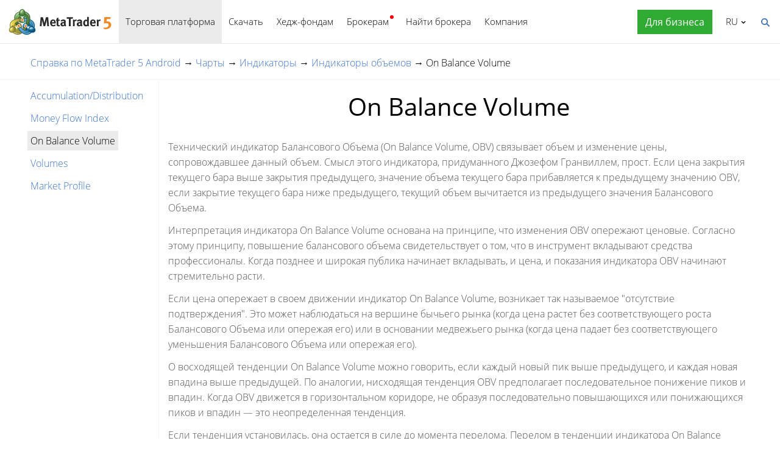

--- FILE ---
content_type: text/html; charset=utf-8
request_url: https://www.metatrader5.com/ru/mobile-trading/android/help/chart/indicators/volume_indicators/on_balance_volume
body_size: 7367
content:
<!DOCTYPE html>

<html lang="ru">
<head itemscope itemtype="https://schema.org/WebSite">
    <meta http-equiv="X-UA-Compatible" content="IE=edge">
    <meta itemprop="name" content="MetaTrader 5" />
    <meta http-equiv="Content-Type" content="text/html; charset=utf-8">
    <title>On Balance Volume - Индикаторы объемов - Индикаторы - Чарты - MetaTrader 5 для Android - Справка по MetaTrader 5 Android</title>
    <meta name="viewport" content="width=device-width, initial-scale=1.0, minimum-scale=1.0" />
    <meta name="mobileoptimized" content="0" />
    <meta name="description" content="Технический индикатор Балансового Объема (On Balance Volume, OBV) связывает объем и изменение цены, сопровождавшее данный... - On Balance Volume - Индикаторы объемов - Индикаторы">
    <meta property="og:title" content="On Balance Volume - Индикаторы объемов - Индикаторы - Чарты - MetaTrader 5 для Android - Справка по MetaTrader 5 Android">
    <meta property="og:url" content="https://www.metatrader5.com/ru/mobile-trading/android/help/chart/indicators/volume_indicators/on_balance_volume">
    <meta property="og:description" content="Технический индикатор Балансового Объема (On Balance Volume, OBV) связывает объем и изменение цены, сопровождавшее данный объем. Смысл этого...">
    <meta property="og:image" content="https://www.metatrader5.com/i/logo_metatrader5.png">
    <meta property="og:type" content="article>">
    <meta name="twitter:card" content="summary_large_image">
    <meta http-equiv="x-dns-prefetch-control" content="on" />
    <meta name="msapplication-config" content="none" />
    <link rel="canonical" href="https://www.metatrader5.com/ru/mobile-trading/android/help/chart/indicators/volume_indicators/on_balance_volume">
    <link rel="alternate" hreflang="en" href="https://www.metatrader5.com/en/mobile-trading/android/help/chart/indicators/volume_indicators/on_balance_volume">
    <link rel="alternate" hreflang="es" href="https://www.metatrader5.com/es/mobile-trading/android/help/chart/indicators/volume_indicators/on_balance_volume">
    <link rel="alternate" hreflang="fr" href="https://www.metatrader5.com/fr/mobile-trading/android/help/chart/indicators/volume_indicators/on_balance_volume">
    <link rel="alternate" hreflang="ja" href="https://www.metatrader5.com/ja/mobile-trading/android/help/chart/indicators/volume_indicators/on_balance_volume">
    <link rel="alternate" hreflang="pt" href="https://www.metatrader5.com/pt/mobile-trading/android/help/chart/indicators/volume_indicators/on_balance_volume">
    <link rel="alternate" hreflang="ru" href="https://www.metatrader5.com/ru/mobile-trading/android/help/chart/indicators/volume_indicators/on_balance_volume">
    <link rel="alternate" hreflang="zh" href="https://www.metatrader5.com/zh/mobile-trading/android/help/chart/indicators/volume_indicators/on_balance_volume">
    <link rel="alternate" hreflang="de" href="https://www.metatrader5.com/de/mobile-trading/android/help/chart/indicators/volume_indicators/on_balance_volume">

    <link href="/ru/news/rss" rel="alternate" type="application/rss+xml" title="Новости - MetaQuotes">
    <link rel="shortcut icon" href="/favicon.ico">
    <link rel="apple-touch-icon" href="/i/favicons/apple-touch-icon.png">
    <link rel="apple-touch-icon" href="/i/favicons/apple-touch-icon-precomposed.png">
    <link rel="apple-touch-icon" type="image/png" href="/i/favicons/apple-touch-icon-152x152.png" sizes="152x152">
    <link rel="apple-touch-icon" type="image/png" href="/i/favicons/apple-touch-icon-152x152-precomposed.png" sizes="152x152">
    <link rel="apple-touch-icon" type="image/png" href="/i/favicons/apple-touch-icon-180x180.png" sizes="180x180">
    <link rel="apple-touch-icon" type="image/png" href="/i/favicons/apple-touch-icon-180x180-precomposed.png" sizes="180x180">
    
    <link href="/styles/all.dt138354dfa44.css" type="text/css" rel="stylesheet" media="all">
    
    
    <script type="text/javascript">
        var mqGlobal = {};
        mqGlobal.AddOnLoad = function (callback) {
            if (!this._onload) this._onload = [];
            this._onload[this._onload.length] = callback;
        };
        mqGlobal.AddOnReady = function (callback) {
            if (!this._onready) this._onready = [];
            this._onready[this._onready.length] = callback;
        };
        var replaceMt5DownloadLink = "https://download.mql5.com/cdn/web/metaquotes.ltd/mt5/MetaTrader5.pkg.zip?utm_source=www.metatrader5.com&amp;amp;utm_campaign=download.mt5.macos";
        var replaceMt5DownloadEvent = "MetaTrader+5+Desktop+Download";
        var replaceMt5DownloadLinkUtmSource = "www.metatrader5.com";
        var replaceMt5DownloadLinkUtmCampaign = "download";

        
        (function (a, e, f, g, b, c, d) { a[b] || (a.FintezaCoreObject = b, a[b] = a[b] || function () { (a[b].q = a[b].q || []).push(arguments) }, a[b].l = 1 * new Date, c = e.createElement(f), d = e.getElementsByTagName(f)[0], c.async = !0, c.defer = !0, c.src = g, d && d.parentNode && d.parentNode.insertBefore(c, d)) })
            (window, document, "script", "/fz/core.js", "fz");
        fz("register", "website", { id: "ckuudbnwaifqgldydwjcjrtgkmlsgaioog", trackLinks: true });
        
    </script>

    
    <script src="/js/all.dt13811cb0b71.js" type="text/javascript" defer="defer"></script>
    
</head>

<body itemscope="itemscope" itemtype="https://schema.org/WebPage">
    
    <div class="cover ">
        

        <div class="header ">
            <a href="/ru" class="logo">
                <img src="/i/metatrader-5-logo.png" srcset="/i/metatrader-5-logo_2x.png 2x" width="175" height="47" title="MetaTrader 5" alt="MetaTrader 5">
            </a>

            <ul class="menu" id="menu" itemscope itemtype="https://schema.org/SiteNavigationElement">
                  <li class="menu__item menu__item_main"><a href="/ru/trading-platform" class="selected" itemprop="URL">Торговая платформа</a>
  <ul class="menu__dropdown ">
    <li class="menu__item"><a href="/ru/trading-platform" itemprop="URL">MetaTrader 5</a></li>
    <li class="menu__item"><a href="/ru/download" itemprop="URL">Скачать</a></li>
    <li class="menu__item splitted"><a href="/ru/trading-platform/forex-stock-markets" itemprop="URL">Форекс и фондовые рынки</a></li>
    <li class="menu__item"><a href="/ru/trading-platform/trading" itemprop="URL">Торговля</a></li>
    <li class="menu__item"><a href="/ru/trading-platform/charts" itemprop="URL">Графики</a></li>
    <li class="menu__item"><a href="/ru/trading-platform/technical-analysis" itemprop="URL">Технический анализ</a></li>
    <li class="menu__item"><a href="/ru/trading-platform/fundamental-analysis" itemprop="URL">Фундаментальный анализ</a></li>
    <li class="menu__item"><a href="/ru/trading-platform/alerts" itemprop="URL">Алерты</a></li>
    <li class="menu__item menu__item menu__item_sub"><a href="/ru/automated-trading/mql5market" itemprop="URL">Торговые сервисы</a>
    <ul class="menu__dropdown menu__dropdown_sub">
      <li class="menu__item menu__item menu__item_sub"><a href="/ru/automated-trading/mql5market" itemprop="URL">Маркет</a>
      <ul class="menu__dropdown menu__dropdown_sub">
        <li class="menu__item"><a href="/ru/automated-trading/mql5market" itemprop="URL">MQL5 Маркет</a></li>
        <li class="menu__item"><a href="/ru/market/buy" itemprop="URL">Как купить робота или индикатор</a></li>
      </ul>
</li>
      <li class="menu__item menu__item menu__item_sub"><a href="/ru/trading-platform/trading-signals" itemprop="URL">Сигналы</a>
      <ul class="menu__dropdown menu__dropdown_sub">
        <li class="menu__item"><a href="/ru/trading-platform/trading-signals" itemprop="URL">Форекс сигналы и копирование сделок</a></li>
        <li class="menu__item"><a href="/ru/signals/overview" itemprop="URL">Подобрать сигнал</a></li>
        <li class="menu__item"><a href="/ru/signals/subscribe" itemprop="URL">Как подписаться на сигнал</a></li>
        <li class="menu__item"><a href="/ru/signals/providers" itemprop="URL">Как стать поставщиком сигнала</a></li>
      </ul>
</li>
      <li class="menu__item"><a href="/ru/trading-platform/vps" itemprop="URL">Виртуальный хостинг (VPS)</a></li>
    </ul>
</li>
    <li class="menu__item menu__item menu__item_sub"><a href="/ru/trading-platform/web-trading" itemprop="URL">Веб-трейдинг</a>
    <ul class="menu__dropdown menu__dropdown_sub">
      <li class="menu__item"><a href="/ru/trading-platform/web-trading" itemprop="URL">Браузерная платформа MetaTrader 5</a></li>
      <li class="menu__item"><a href="/ru/trading-platform/web-trading/features" itemprop="URL">Возможности веб-версии</a></li>
      <li class="menu__item"><a href="/ru/trading-platform/web-trading/professional-trading" itemprop="URL">Профессиональная торговля в пару кликов</a></li>
      <li class="menu__item"><a href="/ru/trading-platform/web-trading/examples-of-use" itemprop="URL">Когда веб-терминал незаменим</a></li>
      <li class="menu__item"><a href="/ru/trading-platform/web-trading/how-to-connect" itemprop="URL">Как подключиться?</a></li>
    </ul>
</li>
    <li class="menu__item menu__item menu__item_sub"><a href="/ru/automated-trading" itemprop="URL">Алготрейдинг</a>
    <ul class="menu__dropdown menu__dropdown_sub">
      <li class="menu__item"><a href="/ru/automated-trading" itemprop="URL">Среда разработки MQL5</a></li>
      <li class="menu__item"><a href="/ru/automated-trading/robots-indicators" itemprop="URL">Роботы и индикаторы</a></li>
      <li class="menu__item"><a href="/ru/automated-trading/mql5" itemprop="URL">Язык программирования MQL5</a></li>
      <li class="menu__item"><a href="/ru/automated-trading/mql5wizard" itemprop="URL">MQL5 Визард</a></li>
      <li class="menu__item"><a href="/ru/automated-trading/metaeditor" itemprop="URL">Редактор MetaEditor</a></li>
      <li class="menu__item"><a href="/ru/metaeditor/help" itemprop="URL">Справка по MetaEditor</a></li>
      <li class="menu__item"><a href="/ru/automated-trading/strategy-tester" itemprop="URL">Тестер стратегий</a></li>
      <li class="menu__item"><a href="https://www.mql5.com" target="_blank" itemprop="URL">MQL5.community</a></li>
    </ul>
</li>
    <li class="menu__item menu__item menu__item_sub"><a href="/ru/mobile-trading" class="selected" itemprop="URL">Мобильный трейдинг</a>
    <ul class="menu__dropdown menu__dropdown_sub">
      <li class="menu__item"><a href="/ru/mobile-trading" itemprop="URL">Мобильный трейдинг с MetaTrader 5</a></li>
      <li class="menu__item splitted"><a href="/ru/mobile-trading/iphone" itemprop="URL">MetaTrader 5 iPhone/iPad</a></li>
      <li class="menu__item"><a href="/ru/mobile-trading/iphone/help" itemprop="URL">Справка по MetaTrader 5 iPhone/iPad</a></li>
      <li class="menu__item splitted"><a href="/ru/mobile-trading/android" itemprop="URL">MetaTrader 5 Android</a></li>
      <li class="menu__item"><a href="/ru/mobile-trading/android/help" itemprop="URL">Справка по MetaTrader 5 Android</a></li>
    </ul>
</li>
    <li class="menu__item"><a href="/ru/trading-platform/comparison-mt5-mt4" itemprop="URL">Сравнение с MetaTrader 4</a></li>
    <li class="menu__item"><a href="/ru/terminal/help" itemprop="URL">Справка по MetaTrader 5</a></li>
    <li class="menu__item"><a href="/ru/releasenotes" itemprop="URL">Последние обновления</a></li>
  </ul>
</li>
  <li class="menu__item menu__item_main menu__item_singled"><a href="/ru/download" itemprop="URL">Скачать</a></li>
  <li class="menu__item menu__item_main"><a href="/ru/hedge-funds" itemprop="URL">Хедж-фондам</a>
  <ul class="menu__dropdown ">
    <li class="menu__item"><a href="/ru/hedge-funds" itemprop="URL">Платформа MetaTrader 5</a></li>
    <li class="menu__item"><a href="/ru/hedge-funds/owner" itemprop="URL">Для управляющего</a></li>
    <li class="menu__item"><a href="/ru/hedge-funds/manager" itemprop="URL">Для менеджеров</a></li>
    <li class="menu__item"><a href="/ru/hedge-funds/investor" itemprop="URL">Для инвесторов</a></li>
    <li class="menu__item"><a href="/ru/hedge-funds/buy" itemprop="URL">Купить платформу MetaTrader 5</a></li>
  </ul>
</li>
  <li class="menu__item menu__item_main menu__item_badge-new"><a href="/ru/brokers" itemprop="URL">Брокерам</a>
  <ul class="menu__dropdown ">
    <li class="menu__item"><a href="/ru/brokers" itemprop="URL">Платформа MetaTrader 5</a></li>
    <li class="menu__item"><a href="/ru/brokers/buy" itemprop="URL">Купить платформу MetaTrader 5</a></li>
    <li class="menu__item"><a href="/ru/brokers/newsfeed" itemprop="URL">Финансовые новости в платформе</a></li>
    <li class="menu__item"><a href="/ru/stocks-ecns" itemprop="URL">Фондовые рынки</a></li>
    <li class="menu__item menu__item_badge-new"><a href="/ru/brokers/ultency" itemprop="URL">Ultency Matching Engine</a></li>
    <li class="menu__item"><a href="/ru/stocks-ecns/liquidity_providers_ecns" itemprop="URL">Поставщики ликвидности (ECN)</a></li>
    <li class="menu__item"><a href="/ru/brokers/finteza-integration" itemprop="URL">Сквозная аналитика</a></li>
    <li class="menu__item"><a href="/ru/brokers/automations" itemprop="URL">Автоматизация</a></li>
    <li class="menu__item menu__item_badge-new"><a href="/ru/brokers/payments" itemprop="URL">Встроенные платежи</a></li>
    <li class="menu__item"><a href="/ru/brokers/comparison-mt5-mt4" itemprop="URL">Сравнение с MetaTrader 4</a></li>
    <li class="menu__item"><a href="/ru/brokers/how-to-start-a-brokerage-business" itemprop="URL">Как стать брокером</a></li>
  </ul>
</li>
  <li class="menu__item menu__item_main menu__item_singled"><a href="/ru/find-broker" itemprop="URL">Найти брокера</a></li>
  <li class="menu__item menu__item_main"><a href="/ru/company" itemprop="URL">Компания</a>
  <ul class="menu__dropdown ">
    <li class="menu__item"><a href="/ru/company" itemprop="URL">О компании</a></li>
    <li class="menu__item"><a href="/ru/news" itemprop="URL">Новости</a></li>
    <li class="menu__item"><a href="/ru/company/contacts" itemprop="URL">Контакты</a></li>
    <li class="menu__item"><a href="https://www.metaquotes.net/ru/legal" target="_blank" itemprop="URL">Правовая информация</a></li>
  </ul>
</li>


                
                <li class="menu__item menu__item_main menu__item_right menu__item_for-business menu__item_singled menu__item_no-borders">
                    <a href="javascript:void(0)" data-action="show-form" data-fz-event="Site Broker Form Header Request" title="Закажите MetaTrader 5">
                        <span class="button__get-trial">Для бизнеса</span>
                    </a>
                </li>
                
            </ul>


            <div class="sidebarToggleButton" id="sidebarToggleButton" onclick="Sidebar.Toggle();">
                <div></div>
            </div>


            <ul class="langmenu" id="langmenu" onmousedown="LangMenu.Show(event);">
                <li><a href='/en/mobile-trading/android/help/chart/indicators/volume_indicators/on_balance_volume'>English <abbr>EN</abbr></a></li><li><a href='/es/mobile-trading/android/help/chart/indicators/volume_indicators/on_balance_volume'>Español <abbr>ES</abbr></a></li><li><a href='/fr/mobile-trading/android/help/chart/indicators/volume_indicators/on_balance_volume'>Français <abbr>FR</abbr></a></li><li><a href='/ja/mobile-trading/android/help/chart/indicators/volume_indicators/on_balance_volume'>日本語 <abbr>JA</abbr></a></li><li><a href='/pt/mobile-trading/android/help/chart/indicators/volume_indicators/on_balance_volume'>Português <abbr>PT</abbr></a></li><li class='selected'><a href='/ru/mobile-trading/android/help/chart/indicators/volume_indicators/on_balance_volume'>Русский <abbr>RU</abbr></a></li><li><a href='/zh/mobile-trading/android/help/chart/indicators/volume_indicators/on_balance_volume'>中文 <abbr>ZH</abbr></a></li><li><a href='/de/mobile-trading/android/help/chart/indicators/volume_indicators/on_balance_volume'>Deutsch <abbr>DE</abbr></a></li>
            </ul>


            <div class="search__top" id="search__top">
                <div id="search__top__form__container" class="search__top__form formReg">
                    <div style="padding: 0 0 0 20px;">
                        <form id="search__top__form" method="get" autocomplete="off" action="/ru/search" onsubmit='document.location.assign(("/ru/search") + ($("keyword").value.length>0?("#!keyword="+encodeURIComponent($("keyword").value)):"")); if(document.location.href.indexOf("/ru/search#")>=0)setTimeout(function(){document.location.reload(true);},10);return false;'>
                            <div class='box'>
                                <div class='inputWrapper'>
                                    <input name="keyword" type="search" id="keyword" placeholder="Поиск" title="Введите текст для поиска" />
                                </div>
                            </div>
                        </form>
                        <script type="text/javascript">
                            mqGlobal.AddOnLoad(function () {
                                window.keywordSuggestsTop = new Suggestions("keyword","/ru/search/suggest","ru", function () { $('search__top__form').onsubmit(); });
                            });
                        </script>
                    </div>
                </div>
                <a href="javascript:void(0)" class="search__top__ico" id="search__top__ico" title="Найти"></a>
            </div>
        </div>

        

        

    

    <div class="line top"></div>

    <div class="helpContainer container">
        <div class="helpBreadCrumbs">
            
  <span><a href="/ru/mobile-trading/android/help" class='boldenPath'>Справка по MetaTrader 5 Android</a></span> &rarr; 
  <span><a href="/ru/mobile-trading/android/help/chart" class='boldenPath'>Чарты</a></span> &rarr; 
  <span><a href="/ru/mobile-trading/android/help/chart/indicators" class='boldenPath'>Индикаторы</a></span> &rarr; 
  <span><a href="/ru/mobile-trading/android/help/chart/indicators/volume_indicators" class='boldenPath'>Индикаторы объемов</a></span> &rarr; 
  <span><span class="boldenPath">On Balance Volume</span></span>

<script type="application/ld+json">
{"@context": "https://schema.org", "@type": "BreadcrumbList", "itemListElement": 
[
 {"@type": "ListItem", "position": 1, "item": {"@id": "/ru/mobile-trading/android/help", "name": "Справка по MetaTrader 5 Android"}},
 {"@type": "ListItem", "position": 2, "item": {"@id": "/ru/mobile-trading/android/help/chart", "name": "Чарты"}},
 {"@type": "ListItem", "position": 3, "item": {"@id": "/ru/mobile-trading/android/help/chart/indicators", "name": "Индикаторы"}},
 {"@type": "ListItem", "position": 4, "item": {"@id": "/ru/mobile-trading/android/help/chart/indicators/volume_indicators", "name": "Индикаторы объемов"}},
 {"@type": "ListItem", "position": 5, "item": {"@id": "/ru/mobile-trading/android/help/chart/indicators/volume_indicators/on_balance_volume", "name": "On Balance Volume"}}
]}
</script>

        </div>

        <div class="helpMenu">
            
<ul class="docsMenu"><li><a href="/ru/mobile-trading/android/help/chart/indicators/volume_indicators/accumulation_distribution">Accumulation/Distribution</a></li>
<li><a href="/ru/mobile-trading/android/help/chart/indicators/volume_indicators/money_flow_index">Money Flow Index</a></li>
<li><span class="boldenPath">On Balance Volume</span></li>
<li><a href="/ru/mobile-trading/android/help/chart/indicators/volume_indicators/volumes">Volumes</a></li>
<li><a href="/ru/mobile-trading/android/help/chart/indicators/volume_indicators/market_profile">Market Profile</a></li>
</ul>

            <div style="clear: both"></div>
        </div>

        <div class="helpContent">

            <div>
                <div id="help" >
<H1>On Balance Volume</H1>
<p class="p_txt"><span class="f_txt">Технический индикатор Балансового Объема (On Balance Volume, OBV) связывает объем и изменение цены, сопровождавшее данный объем. Смысл этого индикатора, придуманного Джозефом Гранвиллем, прост. Если цена закрытия текущего бара выше закрытия предыдущего, значение объема текущего бара прибавляется к предыдущему значению OBV, если закрытие текущего бара ниже предыдущего, текущий объем вычитается из предыдущего значения Балансового Объема.</span></p>
<p class="p_txt"><span class="f_txt">Интерпретация индикатора On Balance Volume основана на принципе, что изменения OBV опережают ценовые. Согласно этому принципу, повышение балансового объема свидетельствует о том, что в инструмент вкладывают средства профессионалы. Когда позднее и широкая публика начинает вкладывать, и цена, и показания индикатора OBV начинают стремительно расти.</span></p>
<p class="p_txt"><span class="f_txt">Если цена опережает в своем движении индикатор On Balance Volume, возникает так называемое &quot;отсутствие подтверждения&quot;. Это может наблюдаться на вершине бычьего рынка (когда цена растет без соответствующего роста Балансового Объема или опережая его) или в основании медвежьего рынка (когда цена падает без соответствующего уменьшения Балансового Объема или опережая его).</span></p>
<p class="p_txt"><span class="f_txt">О восходящей тенденции On Balance Volume можно говорить, если каждый новый пик выше предыдущего, и каждая новая впадина выше предыдущей. По аналогии, нисходящая тенденция OBV предполагает последовательное понижение пиков и впадин. Когда OBV движется в горизонтальном коридоре, не образуя последовательно повышающихся или понижающихся пиков и впадин — это неопределенная тенденция.</span></p>
<p class="p_txt"><span class="f_txt">Если тенденция установилась, она остается в силе до момента перелома. Перелом в тенденции индикатора On Balance Volume может произойти двумя способами. В первом случае тенденция изменяется с восходящей на нисходящую, или с нисходящей на восходящую.</span></p>
<p class="p_txt"><span class="f_txt">Во втором случае перелома тенденция OBV переходит в неопределенную и остается таковой на протяжении более трех периодов. Таким образом, если восходящая тенденция меняется на неопределенную и остается таковой в течение только двух периодов, а затем опять переходит в восходящую, следует считать, что тенденция OBV все это время была восходящей.</span></p>
<p class="p_txt"><span class="f_txt">Когда тенденция индикатора On Balance Volume меняется на восходящую или нисходящую, происходит так называемый «прорыв». Поскольку прорывы индикатора обычно предшествуют ценовым прорывам, инвесторам следует занимать длинные позиции при прорывах OBV вверх и, соответственно, продавать в случае прорыва OBV вниз. Открытые позиции нужно сохранять до тех пор, пока направление тенденции не изменится.</span></p>
<p class="p_Image"><img class="help"  alt="On Balance Volume" title="On Balance Volume" width="480" height="320"  src="/i/help/android/ru/on_balance_volume.png"/></p>
<H2>Расчет</H2>
<p class="p_noindent"><span class="f_noindent">Если текущая цена закрытия выше предыдущей, то:</span></p>
<p class="p_formula"><span class="f_formula">OBV (i) = OBV (i - 1) + VOLUME (i).</span></p>
<p class="p_noindent"><span class="f_noindent">Если текущая цена закрытия ниже предыдущей, то:</span></p>
<p class="p_formula"><span class="f_formula">OBV (i) = OBV (i - 1) - VOLUME (i)</span></p>
<p class="p_noindent"><span class="f_noindent">Если текущая цена закрытия равна предыдущей, то:</span></p>
<p class="p_formula"><span class="f_formula">OBV (i) = OBV (i - 1)</span></p>
<p class="p_noindent"><span class="f_noindent">Где:</span></p>
<p class="p_noindent"><span class="f_noindent">OBV (i) — значение индикатора On Balance Volume в текущем периоде;</span><br>
<span class="f_noindent">OBV (i - 1) — значение индикатора On Balance Volume в предыдущем периоде;</span><br>
<span class="f_noindent">VOLUME (i) — объем текущего бара.</span></p>
<p class="p_noindent"><span class="f_noindent">&nbsp;</span></p>

</div>

            </div>

            <div class="helpNavigation">
                
                <div class="arrowLeft">
                    <span>&larr;</span>&nbsp;<a href="/ru/mobile-trading/android/help/chart/indicators/volume_indicators/money_flow_index" rel="prev">Money Flow Index</a>
                </div>
                
                <div class="arrowRight">
                    <a href="/ru/mobile-trading/android/help/chart/indicators/volume_indicators/volumes" rel="next">Volumes</a>&nbsp;<span>&rarr;</span>
                </div>
                
                <div style="clear: both;"></div>
            </div>
        </div>

    </div>


    <script type="application/ld+json">
    {
      "@context": "https://schema.org",
      "@type": "FAQPage",
      "mainEntity": [{
        "@type": "Question",
        "name": "MetaTrader 5: On Balance Volume",
        "acceptedAnswer": {
          "@type": "Answer",
          "text": "Технический индикатор Балансового Объема (On Balance Volume, OBV) связывает объем и изменение цены, сопровождавшее данный объем. Смысл этого..."
        }
      }]
    }
    </script>


    <div class="line"></div>



        <div class="footer container">
            <ul class="links">
                
                <li>
                    <a href="/ru/trading-platform">Торговая платформа</a>
                </li>
                <li>
                    <a href="/ru/mobile-trading">Мобильный трейдинг</a>
                </li>
                <li>
                    <a href="/ru/automated-trading/mql5market">Маркет</a>
                </li>
                <li>
                    <a href="/ru/trading-platform/trading-signals">Сигналы</a>
                </li>
                <li>
                    <a href="/ru/automated-trading">Алготрейдинг</a>
                </li>
                <li>
                    <a href="/ru/download">Скачать</a>
                </li>
                <li>
                    <a href="/ru/brokers">Брокерам</a>
                </li>
                
                <li>
                    <a href="/ru/hedge-funds">Хедж-фондам</a>
                </li>
                
                <li>
                    <a href="/ru/company/contacts">Контакты</a>
                </li>
            </ul>


            


            <div class="disclaimer">
                MetaQuotes разрабатывает программное обеспечение и не предоставляет инвестиционных или брокерских услуг
            </div>

            <div class="copyright">
                Copyright 2000-2026, <a href="https://www.metaquotes.net" target="_blank">MetaQuotes Ltd</a>.
            <a target="_blank" href="https://www.metaquotes.net/ru/legal">Правовая информация</a>
            </div>


            <script type="text/javascript">
                mqGlobal.AddOnReady(function () {
                    window.MqCookies = new MqCookie;
                    MqCookies.init('www.metatrader5.com', null, null);

                    if(window.chatBot)
                        window.chatBot.init();

                
                    if (/Trident|MSIE/.test(window.navigator.userAgent) === false)
                        FloatVerticalPanel('Сайт использует cookie-файлы. Узнайте больше о нашей <a href="https://www.metaquotes.net/ru/legal/cookies" target="_blank">политике по использованию cookie-файлов</a>.', 'cookie_accept');
                    
                });
            </script>
        </div>
    </div>

    

    <script type="application/ld+json">
    {
      "@context": "https://schema.org",
      "@type": "Organization",
      "name": "MetaTrader 5",
      "parentOrganization": "MetaQuotes Ltd",
      "legalName":"MetaTrader 5",
      "alternateName": "MT5",
      "brand": "MetaTrader 5",
      "url": "https://www.metatrader5.com",
      "logo": "https://www.metatrader5.com/i/logo_metatrader5.png",
      "description": "MetaTrader 5 - это бесплатный инструмент трейдера, позволяющий проводить технический анализ и совершать торговые операции на форексе и фондовых биржах.",
      "contactPoint": {
        "@type": "ContactPoint",
        "url":"https://www.metatrader5.com/ru/company/contacts",
        "contactType": "customer service",
        "contactOption": "Live Chat",
        "areaServed": "Worldwide",
        "availableLanguage":["en","zh","es","fr","ja","pt","de"]}
      },
      "sameAs": [
        "https://www.youtube.com/user/MetaQuotesOfficial",
        "https://www.facebook.com/metatrader/"
       ]
    }
    </script>

    <script type="application/ld+json">
    {
        "@context": "https://schema.org",
        "@type": "WebSite",
        "url": "https://www.metatrader5.com",
        "potentialAction": {
        "@type": "SearchAction",
        "target": "https://www.metatrader5.com/ru/search?keyword={keyword}",
        "query-input": "required name=keyword"
        }
    }
    </script>

</body>
</html>

<!-- Generated in 0.4515 ms -->